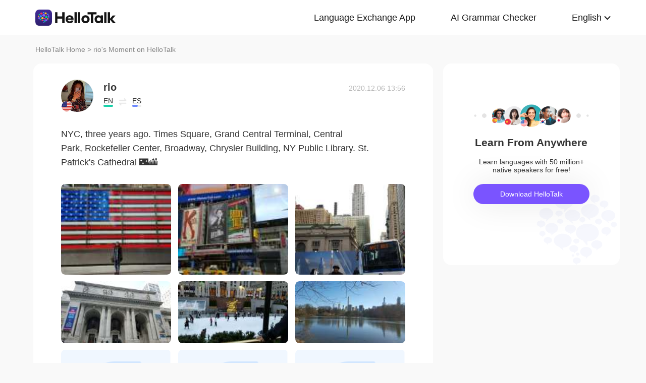

--- FILE ---
content_type: image/svg+xml
request_url: https://www.hellotalk.com/moment-web/static/img/instagram.svg
body_size: 581
content:
<?xml version="1.0" encoding="utf-8"?>
<!-- Generator: Adobe Illustrator 16.0.0, SVG Export Plug-In . SVG Version: 6.00 Build 0)  -->
<!DOCTYPE svg PUBLIC "-//W3C//DTD SVG 1.1//EN" "http://www.w3.org/Graphics/SVG/1.1/DTD/svg11.dtd">
<svg version="1.1" id="Layer_1" xmlns="http://www.w3.org/2000/svg" xmlns:xlink="http://www.w3.org/1999/xlink" x="0px" y="0px"
	 width="24px" height="24px" viewBox="0 0 24 24" enable-background="new 0 0 24 24" xml:space="preserve">
<path fill="#6C6C6C" d="M11.984,16.814c2.596,0,4.706-2.11,4.706-4.707c0-1.409-0.623-2.674-1.605-3.538
	c-0.346-0.303-0.734-0.556-1.158-0.748c-0.593-0.27-1.249-0.421-1.941-0.421s-1.349,0.151-1.941,0.421
	C9.62,8.016,9.23,8.269,8.886,8.571C7.901,9.435,7.278,10.7,7.278,12.109C7.278,14.704,9.39,16.814,11.984,16.814z M12,8.631
	c1.921,0,3.479,1.557,3.479,3.478c0,1.92-1.558,3.479-3.479,3.479s-3.479-1.557-3.479-3.479C8.521,10.188,10.079,8.631,12,8.631z
	 M17.223,9H24v10.277C24,21.886,21.886,24,19.277,24H4.785C2.177,24,0,21.886,0,19.277V9h6.747
	c-0.544,0.913-0.872,1.969-0.872,3.109c0,3.374,2.735,6.109,6.109,6.109c3.374,0,6.109-2.735,6.109-6.109
	C18.094,10.969,17.766,9.913,17.223,9z M19.277,0H7v5H6V0H5v5H4V0.077C3.654,0.134,3.318,0.22,3,0.347V5H2V0.898
	C0.798,1.755,0,3.144,0,4.722V8h7.473c1.167-1.282,2.798-2,4.511-2c1.722,0,3.351,0.725,4.511,2H24V4.722
	C24,2.114,21.886,0,19.277,0z M22,5.265C22,5.671,21.667,6,21.255,6h-2.511C18.333,6,18,5.671,18,5.265v-2.53
	C18,2.329,18.333,2,18.744,2h2.511C21.667,2,22,2.329,22,2.735V5.265z"/>
</svg>
